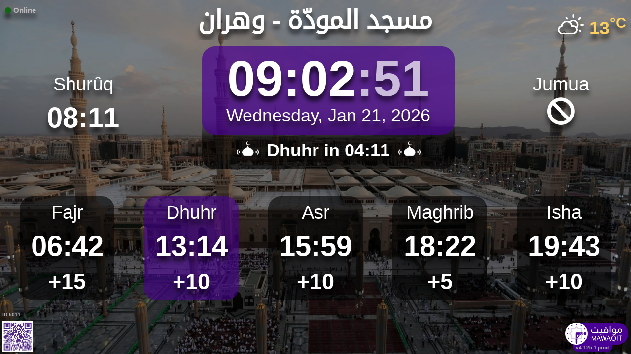

--- FILE ---
content_type: text/html; charset=UTF-8
request_url: https://mawaqit.net/en/msjd-lmwdw-whrn
body_size: 12507
content:
<!DOCTYPE html>
<html lang="en">
<head>
    <meta charset="UTF-8" lang="en">
<meta http-equiv="X-UA-Compatible" content="IE=edge">
<meta http-equiv="Content-Type" content="text/html; charset=UTF-8">
<meta name="google-site-verification" content="yVXxhpL2W-XXQ-lS4uVdnaNmK88uoobaGtuu8lYtbMw"/>
<meta name="msvalidate.01" content="0E9277188FD6EBB737118E82B294631E" />
<meta name="author" content="MAWAQIT"/>
<meta name="robots" content="index, follow" />
<meta name="apple-itunes-app" content="app-id=1460522683">
<meta name="google-play-app" content="app-id=com.kanout.mawaqit">

<!-- og tags -->
<meta property="og:url" content="https://mawaqit.net"/>
<meta property="og:site_name" content="MAWAQIT"/>
<meta property="og:image" content="https://cdn.mawaqit.net/images/logos/mawaqit_logo_vertical.png"/>
<meta property="og:image:width" content="500"/>
<meta property="og:image:height" content="500"/>
<meta property="og:type" content="website"/>
<meta property="og:title" content="مسجد المودّة"/>
<meta property="og:description" content="Mawaqit offers you the exact prayer times of : مسجد المودّة"/>

<!-- twitter card -->
<meta name="twitter:card" content="summary_large_image">
<meta name="twitter:site" content="@Mawaqit">
<meta name="twitter:creator" content="@Mawaqit">
<meta name="twitter:title" content="مسجد المودّة">
<meta name="twitter:description" content="Mawaqit offers you the exact prayer times of : مسجد المودّة">
<meta name="twitter:image" content="https://cdn.mawaqit.net/images/logos/mawaqit_logo_vertical.png">
<meta name="twitter:app:name:iphone" content="MAWAQIT">
<meta name="twitter:app:name:googleplay" content="MAWAQIT">
<meta name="twitter:app:id:googleplay" content="com.kanout.mawaqit">
    <link rel="apple-touch-icon" sizes="57x57" href="https://cdn.mawaqit.net/images/logos/apple-icon-57x57.png">
<link rel="apple-touch-icon" sizes="60x60" href="https://cdn.mawaqit.net/images/logos/apple-icon-60x60.png">
<link rel="apple-touch-icon" sizes="72x72" href="https://cdn.mawaqit.net/images/logos/apple-icon-72x72.png">
<link rel="apple-touch-icon" sizes="76x76" href="https://cdn.mawaqit.net/images/logos/apple-icon-76x76.png">
<link rel="apple-touch-icon" sizes="114x114" href="https://cdn.mawaqit.net/images/logos/apple-icon-114x114.png">
<link rel="apple-touch-icon" sizes="120x120" href="https://cdn.mawaqit.net/images/logos/apple-icon-120x120.png">
<link rel="apple-touch-icon" sizes="144x144" href="https://cdn.mawaqit.net/images/logos/apple-icon-144x144.png">
<link rel="apple-touch-icon" sizes="152x152" href="https://cdn.mawaqit.net/images/logos/apple-icon-152x152.png">
<link rel="apple-touch-icon" sizes="180x180" href="https://cdn.mawaqit.net/images/logos/apple-icon-180x180.png">
<link rel="icon" type="image/png" sizes="192x192"  href="https://cdn.mawaqit.net/images/logos/android-icon-192x192.png">
<link rel="icon" type="image/png" sizes="32x32" href="https://cdn.mawaqit.net/images/logos/favicon-32x32.png">
<link rel="icon" type="image/png" sizes="96x96" href="https://cdn.mawaqit.net/images/logos/favicon-96x96.png">
<link rel="icon" type="image/png" sizes="16x16" href="https://cdn.mawaqit.net/images/logos/favicon-16x16.png">
<meta name="msapplication-TileColor" content="#da532c">
<meta name="msapplication-TileImage" content="https://cdn.mawaqit.net/images/logos/ms-icon-144x144.png">
<meta name="theme-color" content="#da532c">
    <title>مسجد المودّة | Mawaqit - Prayer times, Mosque</title>
    <meta name="google" content="notranslate">
    <meta name="description" content="Mawaqit offers you the exact prayer times of : مسجد المودّة">
    <meta name="viewport" content="width=device-width, initial-scale=1.0, maximum-scale=1.0">
    <link rel="canonical" href="https://mawaqit.net/en/msjd-lmwdw-whrn" />
    <link rel="alternate" hreflang="x-default" href="https://mawaqit.net/en/msjd-lmwdw-whrn" />
          <link rel="alternate" hreflang="sq" href="https://mawaqit.net/sq/msjd-lmwdw-whrn" />
      <link rel="alternate" hreflang="sq" href="https://mawaqit.net/sq/m/msjd-lmwdw-whrn" />
          <link rel="alternate" hreflang="ar" href="https://mawaqit.net/ar/msjd-lmwdw-whrn" />
      <link rel="alternate" hreflang="ar" href="https://mawaqit.net/ar/m/msjd-lmwdw-whrn" />
          <link rel="alternate" hreflang="bn" href="https://mawaqit.net/bn/msjd-lmwdw-whrn" />
      <link rel="alternate" hreflang="bn" href="https://mawaqit.net/bn/m/msjd-lmwdw-whrn" />
          <link rel="alternate" hreflang="bs" href="https://mawaqit.net/bs/msjd-lmwdw-whrn" />
      <link rel="alternate" hreflang="bs" href="https://mawaqit.net/bs/m/msjd-lmwdw-whrn" />
          <link rel="alternate" hreflang="hr" href="https://mawaqit.net/hr/msjd-lmwdw-whrn" />
      <link rel="alternate" hreflang="hr" href="https://mawaqit.net/hr/m/msjd-lmwdw-whrn" />
          <link rel="alternate" hreflang="nl" href="https://mawaqit.net/nl/msjd-lmwdw-whrn" />
      <link rel="alternate" hreflang="nl" href="https://mawaqit.net/nl/m/msjd-lmwdw-whrn" />
          <link rel="alternate" hreflang="en" href="https://mawaqit.net/en/msjd-lmwdw-whrn" />
      <link rel="alternate" hreflang="en" href="https://mawaqit.net/en/m/msjd-lmwdw-whrn" />
          <link rel="alternate" hreflang="fr" href="https://mawaqit.net/fr/msjd-lmwdw-whrn" />
      <link rel="alternate" hreflang="fr" href="https://mawaqit.net/fr/m/msjd-lmwdw-whrn" />
          <link rel="alternate" hreflang="de" href="https://mawaqit.net/de/msjd-lmwdw-whrn" />
      <link rel="alternate" hreflang="de" href="https://mawaqit.net/de/m/msjd-lmwdw-whrn" />
          <link rel="alternate" hreflang="id" href="https://mawaqit.net/id/msjd-lmwdw-whrn" />
      <link rel="alternate" hreflang="id" href="https://mawaqit.net/id/m/msjd-lmwdw-whrn" />
          <link rel="alternate" hreflang="it" href="https://mawaqit.net/it/msjd-lmwdw-whrn" />
      <link rel="alternate" hreflang="it" href="https://mawaqit.net/it/m/msjd-lmwdw-whrn" />
          <link rel="alternate" hreflang="ml" href="https://mawaqit.net/ml/msjd-lmwdw-whrn" />
      <link rel="alternate" hreflang="ml" href="https://mawaqit.net/ml/m/msjd-lmwdw-whrn" />
          <link rel="alternate" hreflang="no" href="https://mawaqit.net/no/msjd-lmwdw-whrn" />
      <link rel="alternate" hreflang="no" href="https://mawaqit.net/no/m/msjd-lmwdw-whrn" />
          <link rel="alternate" hreflang="pt" href="https://mawaqit.net/pt/msjd-lmwdw-whrn" />
      <link rel="alternate" hreflang="pt" href="https://mawaqit.net/pt/m/msjd-lmwdw-whrn" />
          <link rel="alternate" hreflang="ru" href="https://mawaqit.net/ru/msjd-lmwdw-whrn" />
      <link rel="alternate" hreflang="ru" href="https://mawaqit.net/ru/m/msjd-lmwdw-whrn" />
          <link rel="alternate" hreflang="es" href="https://mawaqit.net/es/msjd-lmwdw-whrn" />
      <link rel="alternate" hreflang="es" href="https://mawaqit.net/es/m/msjd-lmwdw-whrn" />
          <link rel="alternate" hreflang="ta" href="https://mawaqit.net/ta/msjd-lmwdw-whrn" />
      <link rel="alternate" hreflang="ta" href="https://mawaqit.net/ta/m/msjd-lmwdw-whrn" />
          <link rel="alternate" hreflang="tr" href="https://mawaqit.net/tr/msjd-lmwdw-whrn" />
      <link rel="alternate" hreflang="tr" href="https://mawaqit.net/tr/m/msjd-lmwdw-whrn" />
          <link rel="alternate" hreflang="ur" href="https://mawaqit.net/ur/msjd-lmwdw-whrn" />
      <link rel="alternate" hreflang="ur" href="https://mawaqit.net/ur/m/msjd-lmwdw-whrn" />
    
    <link rel="stylesheet" href="/build/9461.500cbe0a.css" integrity="sha384-gza73W7S8HNND45Uys436wEue90G6lRqROLhwtU3R05pVb6ON1tv+AXfIxtVUwze"><link rel="stylesheet" href="/build/4328.31fafe16.css" integrity="sha384-YxCSlluetXQoAodZuy4guKQAejxh8TGm1QZsULLKm51GFMq4+bagkS+h6qyvX2BB"><link rel="stylesheet" href="/build/mosque-mosque.bde7a649.css" integrity="sha384-RkoRl7j1c8Ssn/NbUccXJpttCPn8/5jugVi6fuPcimUnlEZQoy3gkz2Rs3oLrIzA">

    <link href="/prayer-times/css/themes/mawaqit.css" type="text/css" rel="stylesheet preload" as="style"/>

    <style>
body {
    
                                      background-image: linear-gradient(0deg, rgba(0, 0, 0, 0.4), rgba(0, 0, 0, 0.4)), url('https://cdn.mawaqit.net/images/backend/background/17.jpg');
    }
</style>
</head>
<body class="text-center ">
    <noscript><iframe src="https://www.googletagmanager.com/ns.html?id=GTM-MMZKGM2" height="0" width="0" style="display:none;visibility:hidden"></iframe></noscript>
<div id="spinner"></div>

<!-- Iqama screen -->
<div class="iqama" style="display: none">
    <div class="top">Iqama</div>
    <div class="image"></div>
    <div class="bottom">Please turn off your mobile phones !</div>
</div>

<!-- Douaa after prayer slider -->
<div class="adhkar-after-prayer" style="display: none">
    <div class="title">(Al-Athkar) أذكار بعد الصلاة</div>
<div class="slider duaa ltr">
  <ul>
    <li>
      <div>
        <div class="ar">
          أَسْـتَغْفِرُ الله، أَسْـتَغْفِرُ الله، أَسْـتَغْفِرُ الله<br>
          اللّهُـمَّ أَنْـتَ السَّلامُ ، وَمِـنْكَ السَّلام ، تَبارَكْتَ يا ذا الجَـلالِ وَالإِكْـرام
          اللَّهُمَّ أَعِنِّي عَلَى ذِكْرِكَ وَشُكْرِكَ وَحُسْنِ عِبَادَتِكَ
        </div>
                  <div class="fr">
            <div>Astaghfiru Allah, Astaghfiru Allah, Astaghfiru Allah</div>
            <div>Allahumma anta Essalam wa mineka Essalam, tabarakta ya dhal djalali wel ikram</div>
            <div>Allahumma A`inni `ala dhikrika wa chukrika wa husni `ibadatik</div>
          </div>
              </div>
    </li>
    <li>
      <div>
        <div class="ar">
          <div>سُـبْحانَ اللهِ، والحَمْـدُ لله، واللهُ أكْـبَر 33 مرة</div>
          <div>
            لا إِلَٰهَ إلاّ اللّهُ وَحْـدَهُ لا شريكَ لهُ، لهُ الملكُ ولهُ الحَمْد، وهُوَ على كُلّ شَيءٍ قَـدير
          </div>
        </div>
                  <div class="fr">
            <div>Subhan Allah wal hamdu lillah wallahu akbar (33 fois)</div>
            <div>La ilaha illa Allah, wahdahu la charika lah, lahu elmoulku wa lahu elhamdu, wa hua `ala
              kulli chay in kadir
            </div>
          </div>
              </div>
    </li>
    <li>
      <div>
        <div class="ar">
          <div>بِسۡمِ ٱللَّهِ ٱلرَّحۡمَٰنِ ٱلرَّحِيمِ</div>
          قُلۡ أَعُوذُ بِرَبِّ ٱلنَّاسِ ، مَلِكِ ٱلنَّاسِ ، إِلَٰهِ ٱلنَّاسِ ، مِن شَرِّ ٱلۡوَسۡوَاسِ ٱلۡخَنَّاسِ
          ، ٱلَّذِي يُوَسۡوِسُ فِي صُدُورِ ٱلنَّاسِ ، مِنَ ٱلۡجِنَّةِ وَٱلنَّاسِ
        </div>
      </div>
    </li>
    <li>
      <div>
        <div class="ar">
          <div>بِسۡمِ ٱللَّهِ ٱلرَّحۡمَٰنِ ٱلرَّحِيمِ</div>
          قُلۡ أَعُوذُ بِرَبِّ ٱلۡفَلَقِ ، مِن شَرِّ مَا خَلَقَ ، وَمِن شَرِّ غَاسِقٍ إِذَا وَقَبَ ، وَمِن شَرِّ
          ٱلنَّفَّٰثَٰتِ فِي ٱلۡعُقَدِ ، وَمِن شَرِّ حَاسِدٍ إِذَا حَسَدَ
        </div>
      </div>
    </li>
    <li>
      <div>
        <div class="ar">
          <div>بِسۡمِ ٱللَّهِ ٱلرَّحۡمَٰنِ ٱلرَّحِيمِ</div>
          قُلۡ هُوَ ٱللَّهُ أَحَدٌ ، ٱللَّهُ ٱلصَّمَدُ ، لَمۡ يَلِدۡ وَلَمۡ يُولَدۡ ، وَلَمۡ يَكُن لَّهُۥ كُفُوًا أَحَدُۢ
        </div>
      </div>
    </li>
    <li>
      <div>
        <div class="ar">
          ٱللَّهُ لَآ إِلَٰهَ إِلَّا هُوَ ٱلۡحَيُّ ٱلۡقَيُّومُۚ لَا تَأۡخُذُهُۥ سِنَةٞ وَلَا نَوۡمٞۚ لَّهُۥ مَا فِي
          ٱلسَّمَٰوَٰتِ وَمَا فِي ٱلۡأَرۡضِۗ مَن ذَا ٱلَّذِي يَشۡفَعُ عِندَهُۥٓ إِلَّا بِإِذۡنِهِۦۚ يَعۡلَمُ مَا بَيۡنَ
          أَيۡدِيهِمۡ وَمَا خَلۡفَهُمۡۖ وَلَا يُحِيطُونَ بِشَيۡءٖ مِّنۡ عِلۡمِهِۦٓ إِلَّا بِمَا شَآءَۚ وَسِعَ
          كُرۡسِيُّهُ ٱلسَّمَٰوَٰتِ وَٱلۡأَرۡضَۖ وَلَا يَ‍ُٔودُهُۥ حِفۡظُهُمَاۚ وَهُوَ ٱلۡعَلِيُّ ٱلۡعَظِيمُ
        </div>
      </div>
    </li>
    <li>
      <div>
        <div class="ar">
          لا إِلَٰهَ إلاّ اللّهُ وحدَهُ لا شريكَ لهُ، لهُ المُـلْكُ ولهُ الحَمْد، وهوَ على كلّ شَيءٍ قَدير،
          اللّهُـمَّ لا مانِعَ لِما أَعْطَـيْت، وَلا مُعْطِـيَ لِما مَنَـعْت، وَلا يَنْفَـعُ ذا
          الجَـدِّ مِنْـكَ الجَـد
        </div>
                  <div class="fr">
            La ilaha illa Allah, wahdahu la charika lah, lahu elmulku wa lahu elhamdu, wa hua `ala koulli
            chayin kadir,
            Allahumma la mani`a lima a`atayte, wa la mu`atia lima mana`ate, wa la yanefa`u dhal djaddi
            mineka eldjad
          </div>
              </div>
    </li>
  </ul>
</div>
</div>

<!-- message info slider -->
<div class="message-slider slider ltr" style="display: none">
    <div class="currentTimeShort"></div>
    <div class="messageContent">
        <ul>
                    </ul>
    </div>
</div>

<div class="adhan" style="display: none">
    <div class="ar">
        <div class="title">دعاء ما بعد الأذان</div>
        <p >
            اللّهُـمَّ رَبَّ هَذِهِ الدّعْـوَةِ التّـامَّة وَالصّلاةِ القَـائِمَة آتِ محَـمَّداً الوَسيـلةَ وَالْفَضـيلَة وَابْعَـثْه مَقـامـاً مَحـموداً الَّذي وَعَـدْتَه
        </p>
    </div>

            <div class="fr">
            <div class="title">Invocation after athan</div>
            <p>O Allah, Master of this perfect call and the prayer that we are going to perform, gives Muhammad the power to intercede
(the Day of Judgment) and the place of honor [in Paradise], and resurrect him in the laudable position that You promised him
</p>
        </div>
    </div>
<div class="douaa-between-adhan-iqama" style="display: none">
    <div class="ar">
        <div class="title">الدعاء لا يرد بين الأذان والإقامة</div>
        <p >
            عَنْ أَنَسِ بْنِ مَالِكٍ قَالَ: قَالَ رَسُولُ اللَّهِ صَلَّى اللَّهُ عَلَيْهِ وَسَلَّمَ: الدُّعَاءُ لَا يُرَدُّ بَيْنَ الْأَذَانِ وَالْإِقَامَةِ
        </p>
    </div>

            <div class="fr">
            <p>According to Anas Ibn Mâlik, the Prophet (sallallahu &#039;alayhi wa sallam) said: The invocations between Athan and Iqâmah are not rejected</p>
        </div>
    </div><div class="jumua-dhikr-reminder" style="display: none">
    <div class="title">حَانَ وَقْتُ صَلاَةِ الجُمُعَة</div>
    <div>
        <div class="ar">
            عَنْ أَبِي هُرَيْرَةَ قَالَ قَالَ رَسُولُ اللَّهِ صَلَّى اللَّه عَلَيْهِ وَسَلَّمَ مَنْ تَوَضَّأَ فَأَحْسَنَ الْوُضُوءَ ثُمَّ أَتَى الْجُمُعَةَ فَاسْتَمَعَ وَأَنْصَتَ غُفِرَ لَهُ مَا
            بَيْنَهُ وَبَيْنَ الْجُمُعَةِ وَزِيَادَةُ ثَلاثَةِ أَيَّامٍ وَمَنْ مَسَّ الْحَصَى فَقَدْ لَغَا
        </div>

                    <div class="fr">
                <p>The Prophet (peace and blessings of Allah be upon him) said
&quot;Whoever does the ablutions perfectly then goes to jumua and then listens and is silent,
he is forgiven what is between that time and the following Friday and three more days
and the one who touches stones has certainly made a futility&quot;
</p>
            </div>
            </div>
</div>
<div id="black-screen" style="display: none"></div>


<!-- main screen -->
<div class="main"
     data-remote="/id/5011/has-been-updated">
    <div class="sub-main">
        <!-- Random hadith container -->
        <div class="random-hadith" style="display: none"
             data-remote="/api/2.0/hadith/random?lang=ar">
            <div class="next-prayer-bloc-hadith">
                <div class="next-prayer bottom-block">
                    <span></span> in
                    <div class="countdown"></div>
                </div>
                <div class="currentTimeShort bottom-block"></div>
            </div>
            <div class="text ltr">
                <div></div>
            </div>
        </div>

        <!-- top container -->
        <div class="top-content">
            <div class="top-buttons text-left">
                <div style="font-size: 1.5rem">
                  <div class="screen-status online hidden"><i class="fas fa-circle" style="color: #126611; font-size: 1.3rem"></i> Online</div>
                  <div class="screen-status offline hidden"><i class="fas fa-circle" style="color: #702828; font-size: 1.3rem"></i> Offline</div>
                </div>
            </div>

            <!-- temperature container -->
                            <div class="ltr">
                    <div id="weather" class="hidden ltr" data-remote="/api/2.0/mosque/bdcaf974-8729-4bc0-8e98-2e6134046461/weather">
                        <i style="color: #FFF;"></i> <span></span><sup>°C</sup>
                    </div>
                </div>
                        <div class="header">
                <h1>
                                        مسجد المودّة - وهران
                                    </h1>
            </div>

            <!-- Adhan flash -->
            <div class="main-iqama-countdown hidden">
                <div class="text">Al-Iqama in</div>
                <div class="countdown"></div>
            </div>

            <!-- Adhan flash -->
            <div class="adhan-flash hidden">
                <div>
                    <img class="cupola" src="https://cdn.mawaqit.net/images/icons/cupola_500x500.png" alt="!">
                </div>
                <div>
                    Al-Athan
                </div>
                <div>
                    <img class="cupola" src="https://cdn.mawaqit.net/images/icons/cupola_500x500.png" alt="!">
                </div>
            </div>

            <!-- Alarm flash -->
            <div class="alarm-flash hidden">
                <div>
                    <img class="cupola" src="https://cdn.mawaqit.net/images/icons/cupola_500x500.png" alt="!">
                </div>
                <div>
                    Alarm
                </div>
                <div>
                    <img class="cupola" src="https://cdn.mawaqit.net/images/icons/cupola_500x500.png" alt="!">
                </div>
            </div>

            <div class="content">
                  <div>
    <div class="chourouk custom-time">
      <div class="name">Shurûq</div>
      <div class="time chourouk-id"></div>
    </div>
    <div class="imsak custom-time">
      <div class="name">Imsak</div>
      <div class="time imsak-id"></div>
    </div>
  </div>
                <div class="middle-bloc">
                    <div class="center-time">
                        <div class="currentTime"></div>
                                                    <div id="hijriDate" class="fadeOut">
                                <span></span>
                                <img class="full-moon" src="https://cdn.mawaqit.net/images/icons/full-moon.png" alt="!">
                            </div>
                                                <div id="gregorianDate" class="fadeIn"></div>
                    </div>
                    <div class="next-prayer-bloc">
                        <div class="next-prayer">
                            <img src="https://cdn.mawaqit.net/images/icons/cupola.png" alt="!">
                            <span></span> in
                            <div class="countdown"></div>
                            <img src="https://cdn.mawaqit.net/images/icons/cupola.png" alt="!">
                        </div>
                    </div>
                </div>
                <div>
                    <div class="joumouaa custom-time">
  <div class="ar name">Jumua</div>
  <div class="prayer">
                        
          <div class="time"><i class="fas fa-ban"></i></div>
      </div>
</div>
                    <div class="aid custom-time">
  <div class="name">Salat El Eid</div>
  <div class="prayer">
    <div class="time aid-time"></div>
      </div>
</div>
                </div>
            </div>
        </div>

        <!-- prayer times container -->
        <div class="prayers">
              <div>
    <div class="name">Fajr</div>
    
    <div class="time"></div>

          <div class="wait"></div>
      </div>
            <div>
                <div class="name">Dhuhr</div>
                <div class="time"></div>
                <div class="wait"></div>
            </div>
            <div>
                <div class="name">Asr</div>
                <div class="time"></div>
                <div class="wait"></div>
            </div>
            <div>
                <div class="name">Maghrib</div>
                <div class="time"></div>
                <div class="wait"></div>
            </div>
            <div>
                <div class="name">Isha</div>
                <div class="time"></div>
                <div class="wait"></div>
            </div>
        </div>
    </div>

    <!-- footer container -->
    <footer style="direction: ltr">
                <div class="store">
            <div id="mosque-id">ID 5011</div>
                            <div id="qrcode">
                    <img src="https://cdn.mawaqit.net/images/store-qrcode.png" alt="qrcode mawaqit mobile">
                </div>
                    </div>
        <div class="info ">
                            <div class="assosciation">
                    
                </div>
                    </div>
        <div class="version">v4.125.1-prod</div>
        <img class="logo" src="https://cdn.mawaqit.net/images/logos/mawaqit_logo_light_rounded.png"  alt="mawaqit logo">
    </footer>
</div>

<script>
    let site = 'https://mawaqit.net';
    let cdn = 'https://cdn.mawaqit.net';
    let offlineSyncCookie = null;
    let isMobile = false;
    let isMosque = true;
    let lastUpdated = 1767605254;
    let longitude = -0.55791020393372;
    let latitude = 35.725402176809;
    let confData = {"showCityInTitle":true,"showLogo":true,"showPrayerTimesOnMessageScreen":true,"duaAfterPrayerShowTimes":["10","7","7","7","8"],"hijriDateEnabled":true,"hijriDateForceTo30":false,"duaAfterAzanEnabled":true,"duaAfterPrayerEnabled":true,"alwaysDisplayHhMmFormat":false,"iqamaDisplayTime":30,"iqamaBip":true,"backgroundColor":"#1b1b1b","jumuaDhikrReminderEnabled":true,"jumuaTimeout":55,"randomHadithEnabled":true,"blackScreenWhenPraying":true,"wakeForFajrTime":null,"jumuaBlackScreenEnabled":true,"temperatureEnabled":true,"temperatureUnit":"C","hadithLang":"ar","iqamaEnabled":true,"randomHadithIntervalDisabling":"","fajrFixationComparedToShuruq":null,"adhanVoice":"bip","adhanEnabledByPrayer":["1","1","1","1","1"],"footer":true,"iqamaMoreImportant":null,"timeDisplayFormat":"24","backgroundType":"motif","backgroundMotif":"17","iqamaFullScreenCountdown":true,"theme":"mawaqit","adhanDuration":150,"displayingSabahImsak":false,"sabahImsakStartDate":null,"sabahImsakEndDate":null,"type":"MOSQUE","partner":true,"name":"\u0645\u0633\u062c\u062f \u0627\u0644\u0645\u0648\u062f\u0651\u0629 - \u0648\u0647\u0631\u0627\u0646","label":"\u0645\u0633\u062c\u062f \u0627\u0644\u0645\u0648\u062f\u0651\u0629 - \u0648\u0647\u0631\u0627\u0646","streamUrl":"","paymentWebsite":null,"countryCode":"DZ","timezone":"Africa\/Algiers","site":null,"association":null,"image":"https:\/\/cdn.mawaqit.net\/images\/backend\/mosque\/bdcaf974-8729-4bc0-8e98-2e6134046461\/mosque\/1eea8dae-a680-635e-83d0-066ed47a7584.jpg","interiorPicture":"https:\/\/cdn.mawaqit.net\/images\/backend\/mosque\/bdcaf974-8729-4bc0-8e98-2e6134046461\/mosque\/1eea8dae-a680-635e-83d0-066ed47a7584.jpg","exteriorPicture":"https:\/\/cdn.mawaqit.net\/images\/backend\/mosque_default_interior_picture.png","logo":null,"url":"http:\/\/mawaqit.net\/en\/msjd-lmwdw-whrn","latitude":35.725402176809,"longitude":-0.55791020393372,"womenSpace":true,"janazaPrayer":false,"aidPrayer":true,"childrenCourses":true,"adultCourses":false,"ramadanMeal":false,"handicapAccessibility":true,"ablutions":true,"parking":false,"otherInfo":null,"closed":null,"announcements":[],"events":[],"flash":{"content":"\u062a\u0642\u0627\u0645 \u0628\u0627\u0630\u0646 \u0627\u0644\u0644\u0647 \u0635\u0644\u0627\u0629 \u0639\u064a\u062f \u0627\u0644\u0623\u0636\u062d\u0649 \u0639\u0644\u0649 \u0627\u0644\u0633\u0627\u0639\u0629 \u0627\u0644\u0633\u0627\u062f\u0633\u0629 \u0648 \u062e\u0645\u0633\u0629 \u0648 \u0623\u0631\u0628\u0639\u0648\u0646 \u062f\u0642\u064a\u0642\u0629 (06:45)","uuid":"bdcaf974-8729-4bc0-8e98-2e6134046461","expire":1565481600,"startDate":null,"endDate":"2019-08-11","color":"#FFFFFF","orientation":"rtl"},"aidPrayerTime":null,"aidPrayerTime2":null,"jumua":null,"jumua2":null,"jumua3":null,"jumuaAsDuhr":false,"imsakNbMinBeforeFajr":0,"hijriAdjustment":-1,"times":["06:42","13:14","15:59","18:22","19:43"],"shuruq":"08:11","calendar":[{"1":["06:42","08:14","13:07","15:42","18:03","19:27"],"2":["06:43","08:14","13:07","15:43","18:04","19:28"],"3":["06:43","08:14","13:08","15:44","18:05","19:28"],"4":["06:43","08:14","13:08","15:45","18:06","19:29"],"5":["06:43","08:14","13:08","15:45","18:07","19:30"],"6":["06:43","08:14","13:09","15:46","18:08","19:31"],"7":["06:43","08:14","13:09","15:47","18:08","19:31"],"8":["06:43","08:14","13:10","15:48","18:09","19:32"],"9":["06:43","08:14","13:10","15:49","18:10","19:33"],"10":["06:43","08:14","13:11","15:50","18:11","19:34"],"11":["06:43","08:14","13:11","15:50","18:12","19:35"],"12":["06:43","08:14","13:11","15:51","18:13","19:35"],"13":["06:43","08:14","13:12","15:52","18:14","19:36"],"14":["06:43","08:14","13:12","15:53","18:15","19:37"],"15":["06:43","08:13","13:13","15:54","18:16","19:38"],"16":["06:43","08:13","13:13","15:55","18:17","19:39"],"17":["06:43","08:13","13:13","15:56","18:18","19:40"],"18":["06:42","08:12","13:14","15:57","18:19","19:41"],"19":["06:42","08:12","13:14","15:58","18:20","19:42"],"20":["06:42","08:11","13:14","15:59","18:21","19:43"],"21":["06:42","08:11","13:14","15:59","18:22","19:43"],"22":["06:41","08:10","13:15","16:00","18:23","19:44"],"23":["06:41","08:10","13:15","16:01","18:24","19:45"],"24":["06:41","08:09","13:15","16:02","18:25","19:46"],"25":["06:41","08:09","13:15","16:03","18:26","19:47"],"26":["06:41","08:09","13:16","16:04","18:27","19:47"],"27":["06:40","08:09","13:16","16:05","18:28","19:48"],"28":["06:40","08:08","13:16","16:06","18:29","19:49"],"29":["06:39","08:07","13:16","16:07","18:30","19:50"],"30":["06:38","08:06","13:16","16:08","18:31","19:51"],"31":["06:38","08:06","13:17","16:09","18:32","19:52"]},{"1":["06:37","08:05","13:17","16:10","18:33","19:53"],"2":["06:37","08:04","13:17","16:10","18:34","19:54"],"3":["06:36","08:03","13:17","16:11","18:35","19:55"],"4":["06:35","08:02","13:17","16:12","18:36","19:56"],"5":["06:34","08:01","13:17","16:13","18:37","19:57"],"6":["06:34","08:01","13:17","16:14","18:38","19:58"],"7":["06:33","08:00","13:17","16:15","18:40","19:58"],"8":["06:32","07:59","13:17","16:16","18:41","19:59"],"9":["06:31","07:58","13:17","16:17","18:42","20:00"],"10":["06:30","07:57","13:18","16:17","18:43","20:01"],"11":["06:29","07:56","13:18","16:18","18:44","20:02"],"12":["06:28","07:55","13:18","16:19","18:45","20:03"],"13":["06:27","07:54","13:18","16:20","18:46","20:04"],"14":["06:26","07:52","13:17","16:21","18:47","20:05"],"15":["06:25","07:51","13:17","16:21","18:48","20:06"],"16":["06:24","07:50","13:17","16:22","18:49","20:07"],"17":["06:23","07:49","13:17","16:23","18:50","20:08"],"18":["06:22","07:48","13:17","16:24","18:51","20:09"],"19":["06:21","07:47","13:17","16:24","18:52","20:10"],"20":["06:20","07:45","13:17","16:25","18:53","20:11"],"21":["06:19","07:44","13:17","16:26","18:54","20:12"],"22":["06:18","07:43","13:17","16:26","18:55","20:13"],"23":["06:16","07:42","13:17","16:27","18:56","20:13"],"24":["06:16","07:40","13:17","16:28","18:57","20:14"],"25":["06:16","07:40","13:16","16:27","18:57","20:14"],"26":["06:15","07:39","13:16","16:27","18:58","20:15"],"27":["06:14","07:38","13:16","16:28","18:59","20:16"],"28":["06:12","07:36","13:16","16:28","19:00","20:17"],"29":["06:11","07:35","13:16","16:29","19:01","20:18"]},{"1":["06:10","07:34","13:16","16:30","19:02","20:19"],"2":["06:08","07:32","13:15","16:30","19:03","20:20"],"3":["06:07","07:31","13:15","16:31","19:04","20:21"],"4":["06:06","07:29","13:15","16:31","19:05","20:22"],"5":["06:04","07:28","13:15","16:32","19:06","20:23"],"6":["06:03","07:27","13:14","16:32","19:07","20:24"],"7":["06:01","07:25","13:14","16:33","19:08","20:25"],"8":["06:00","07:24","13:14","16:33","19:09","20:26"],"9":["05:59","07:22","13:14","16:34","19:10","20:26"],"10":["05:57","07:21","13:13","16:34","19:10","20:27"],"11":["05:56","07:19","13:13","16:35","19:11","20:28"],"12":["05:54","07:18","13:13","16:35","19:12","20:29"],"13":["05:53","07:17","13:13","16:36","19:13","20:30"],"14":["05:51","07:15","13:12","16:36","19:14","20:31"],"15":["05:50","07:14","13:12","16:37","19:15","20:32"],"16":["05:48","07:12","13:12","16:37","19:16","20:33"],"17":["05:46","07:11","13:11","16:37","19:17","20:34"],"18":["05:45","07:09","13:11","16:38","19:18","20:35"],"19":["05:43","07:08","13:11","16:38","19:19","20:36"],"20":["05:42","07:06","13:11","16:39","19:19","20:37"],"21":["05:40","07:05","13:10","16:39","19:20","20:38"],"22":["05:39","07:03","13:10","16:39","19:21","20:39"],"23":["05:37","07:02","13:10","16:40","19:22","20:40"],"24":["05:35","07:00","13:09","16:40","19:23","20:41"],"25":["05:34","06:59","13:09","16:40","19:24","20:42"],"26":["05:34","06:59","13:09","16:40","19:24","20:42"],"27":["05:33","06:58","13:08","16:40","19:25","20:43"],"28":["05:31","06:57","13:08","16:40","19:25","20:44"],"29":["05:29","06:55","13:08","16:41","19:26","20:45"],"30":["05:28","06:54","13:08","16:41","19:27","20:46"],"31":["05:26","06:52","13:07","16:41","19:28","20:47"]},{"1":["05:24","06:51","13:07","16:41","19:29","20:48"],"2":["05:23","06:49","13:07","16:42","19:30","20:49"],"3":["05:21","06:48","13:06","16:42","19:31","20:50"],"4":["05:19","06:46","13:06","16:42","19:32","20:51"],"5":["05:18","06:45","13:06","16:42","19:32","20:52"],"6":["05:16","06:43","13:06","16:43","19:33","20:53"],"7":["05:14","06:42","13:05","16:43","19:34","20:54"],"8":["05:13","06:41","13:05","16:43","19:35","20:56"],"9":["05:11","06:39","13:05","16:43","19:36","20:57"],"10":["05:10","06:38","13:04","16:43","19:37","20:58"],"11":["05:08","06:36","13:04","16:44","19:38","20:59"],"12":["05:06","06:35","13:04","16:44","19:39","21:00"],"13":["05:05","06:34","13:04","16:44","19:39","21:01"],"14":["05:03","06:32","13:03","16:44","19:40","21:02"],"15":["05:01","06:31","13:03","16:44","19:41","21:03"],"16":["05:00","06:30","13:03","16:44","19:42","21:05"],"17":["04:58","06:28","13:03","16:45","19:43","21:06"],"18":["04:56","06:27","13:03","16:45","19:44","21:07"],"19":["04:55","06:26","13:02","16:45","19:45","21:08"],"20":["04:53","06:24","13:02","16:45","19:46","21:09"],"21":["04:52","06:23","13:02","16:45","19:46","21:10"],"22":["04:50","06:22","13:02","16:45","19:47","21:12"],"23":["04:48","06:20","13:02","16:45","19:48","21:12"],"24":["04:47","06:19","13:01","16:45","19:49","21:13"],"25":["04:46","06:19","13:01","16:45","19:49","21:13"],"26":["04:45","06:18","13:01","16:45","19:50","21:14"],"27":["04:43","06:17","13:01","16:45","19:51","21:15"],"28":["04:42","06:15","13:01","16:45","19:52","21:17"],"29":["04:40","06:14","13:01","16:46","19:52","21:18"],"30":["04:39","06:13","13:00","16:46","19:53","21:19"]},{"1":["04:37","06:12","13:00","16:46","19:54","21:20"],"2":["04:36","06:11","13:00","16:46","19:55","21:22"],"3":["04:34","06:10","13:00","16:46","19:56","21:23"],"4":["04:33","06:09","13:00","16:46","19:57","21:24"],"5":["04:31","06:08","13:00","16:46","19:58","21:25"],"6":["04:30","06:07","13:00","16:47","19:59","21:27"],"7":["04:28","06:06","13:00","16:47","19:59","21:28"],"8":["04:27","06:05","13:00","16:47","20:00","21:29"],"9":["04:26","06:04","13:00","16:47","20:01","21:30"],"10":["04:24","06:03","13:00","16:47","20:02","21:31"],"11":["04:23","06:02","13:00","16:47","20:03","21:33"],"12":["04:22","06:01","13:00","16:48","20:04","21:34"],"13":["04:21","06:00","13:00","16:48","20:05","21:35"],"14":["04:19","05:59","13:00","16:48","20:05","21:36"],"15":["04:18","05:59","13:00","16:48","20:06","21:37"],"16":["04:17","05:58","13:00","16:48","20:07","21:39"],"17":["04:16","05:57","13:00","16:48","20:08","21:40"],"18":["04:15","05:56","13:00","16:49","20:09","21:41"],"19":["04:13","05:56","13:00","16:49","20:09","21:42"],"20":["04:12","05:55","13:00","16:49","20:10","21:43"],"21":["04:11","05:54","13:00","16:49","20:11","21:44"],"22":["04:10","05:54","13:00","16:49","20:12","21:45"],"23":["04:09","05:53","13:00","16:49","20:12","21:46"],"24":["04:09","05:52","13:00","16:49","20:13","21:46"],"25":["04:08","05:52","13:00","16:49","20:13","21:47"],"26":["04:08","05:51","13:00","16:49","20:14","21:48"],"27":["04:07","05:51","13:01","16:49","20:15","21:49"],"28":["04:06","05:50","13:01","16:49","20:15","21:50"],"29":["04:05","05:50","13:01","16:50","20:16","21:51"],"30":["04:04","05:50","13:01","16:50","20:17","21:52"],"31":["04:04","05:49","13:01","16:50","20:17","21:53"]},{"1":["04:03","05:49","13:01","16:50","20:18","21:54"],"2":["04:02","05:48","13:01","16:50","20:19","21:55"],"3":["04:02","05:48","13:02","16:51","20:19","21:55"],"4":["04:01","05:48","13:02","16:51","20:20","21:56"],"5":["04:01","05:48","13:02","16:51","20:20","21:57"],"6":["04:00","05:47","13:02","16:51","20:21","21:58"],"7":["04:00","05:47","13:02","16:52","20:21","21:58"],"8":["04:00","05:47","13:02","16:52","20:22","21:59"],"9":["03:59","05:47","13:03","16:52","20:22","22:00"],"10":["03:59","05:47","13:03","16:52","20:23","22:01"],"11":["03:59","05:47","13:03","16:53","20:23","22:01"],"12":["03:59","05:47","13:03","16:53","20:24","22:02"],"13":["03:58","05:47","13:03","16:53","20:24","22:02"],"14":["03:58","05:47","13:04","16:53","20:25","22:03"],"15":["03:58","05:47","13:04","16:53","20:25","22:03"],"16":["03:58","05:47","13:04","16:54","20:25","22:04"],"17":["03:58","05:47","13:04","16:54","20:26","22:04"],"18":["03:58","05:47","13:05","16:54","20:26","22:04"],"19":["03:58","05:47","13:05","16:54","20:26","22:05"],"20":["03:59","05:48","13:05","16:55","20:26","22:05"],"21":["03:59","05:48","13:05","16:55","20:27","22:05"],"22":["03:59","05:48","13:05","16:55","20:27","22:05"],"23":["03:59","05:48","13:06","16:55","20:27","22:05"],"24":["04:00","05:49","13:06","16:55","20:27","22:05"],"25":["04:00","05:49","13:06","16:56","20:27","22:05"],"26":["04:00","05:49","13:06","16:56","20:27","22:05"],"27":["04:01","05:50","13:06","16:56","20:27","22:05"],"28":["04:01","05:50","13:07","16:56","20:27","22:05"],"29":["04:02","05:50","13:07","16:56","20:27","22:05"],"30":["04:03","05:51","13:07","16:57","20:27","22:05"]},{"1":["04:03","05:51","13:07","16:57","20:27","22:05"],"2":["04:04","05:52","13:07","16:57","20:27","22:04"],"3":["04:04","05:52","13:08","16:57","20:27","22:04"],"4":["04:05","05:53","13:08","16:57","20:27","22:04"],"5":["04:06","05:53","13:08","16:57","20:27","22:03"],"6":["04:07","05:54","13:08","16:57","20:26","22:03"],"7":["04:07","05:54","13:08","16:58","20:26","22:02"],"8":["04:08","05:55","13:08","16:58","20:26","22:02"],"9":["04:09","05:56","13:09","16:58","20:25","22:01"],"10":["04:10","05:56","13:09","16:58","20:25","22:01"],"11":["04:11","05:57","13:09","16:58","20:25","22:00"],"12":["04:12","05:57","13:09","16:58","20:24","21:59"],"13":["04:13","05:58","13:09","16:58","20:24","21:58"],"14":["04:14","05:59","13:09","16:58","20:23","21:58"],"15":["04:15","05:59","13:09","16:58","20:23","21:57"],"16":["04:16","06:00","13:09","16:58","20:22","21:56"],"17":["04:17","06:01","13:09","16:58","20:22","21:55"],"18":["04:18","06:01","13:10","16:58","20:21","21:54"],"19":["04:19","06:02","13:10","16:58","20:21","21:53"],"20":["04:20","06:03","13:10","16:58","20:20","21:52"],"21":["04:21","06:04","13:10","16:58","20:20","21:52"],"22":["04:22","06:04","13:10","16:59","20:20","21:52"],"23":["04:23","06:05","13:10","16:59","20:19","21:51"],"24":["04:24","06:06","13:10","16:59","20:18","21:50"],"25":["04:25","06:07","13:10","16:58","20:17","21:49"],"26":["04:26","06:07","13:10","16:58","20:17","21:48"],"27":["04:27","06:08","13:10","16:58","20:16","21:47"],"28":["04:29","06:09","13:10","16:58","20:15","21:46"],"29":["04:30","06:10","13:10","16:58","20:14","21:44"],"30":["04:31","06:11","13:10","16:58","20:13","21:43"],"31":["04:32","06:11","13:10","16:57","20:12","21:42"]},{"1":["04:33","06:12","13:10","16:57","20:11","21:40"],"2":["04:35","06:13","13:10","16:57","20:10","21:39"],"3":["04:36","06:14","13:09","16:57","20:09","21:38"],"4":["04:37","06:15","13:09","16:56","20:08","21:36"],"5":["04:38","06:15","13:09","16:56","20:07","21:35"],"6":["04:39","06:16","13:09","16:56","20:06","21:34"],"7":["04:41","06:17","13:09","16:55","20:05","21:32"],"8":["04:42","06:18","13:09","16:55","20:04","21:31"],"9":["04:43","06:19","13:09","16:54","20:03","21:29"],"10":["04:44","06:20","13:09","16:54","20:02","21:28"],"11":["04:45","06:20","13:08","16:54","20:01","21:26"],"12":["04:47","06:21","13:08","16:53","20:00","21:25"],"13":["04:48","06:22","13:08","16:53","19:59","21:23"],"14":["04:49","06:23","13:08","16:52","19:57","21:22"],"15":["04:50","06:24","13:08","16:52","19:56","21:20"],"16":["04:51","06:24","13:07","16:51","19:55","21:19"],"17":["04:52","06:25","13:07","16:51","19:54","21:17"],"18":["04:54","06:26","13:07","16:50","19:52","21:16"],"19":["04:55","06:27","13:07","16:50","19:51","21:14"],"20":["04:55","06:27","13:07","16:50","19:51","21:14"],"21":["04:56","06:27","13:07","16:50","19:49","21:13"],"22":["04:57","06:28","13:06","16:49","19:48","21:11"],"23":["04:58","06:29","13:06","16:49","19:47","21:10"],"24":["05:00","06:29","13:06","16:48","19:45","21:08"],"25":["05:01","06:30","13:05","16:47","19:44","21:07"],"26":["05:02","06:31","13:05","16:47","19:43","21:05"],"27":["05:03","06:32","13:05","16:46","19:41","21:03"],"28":["05:04","06:33","13:05","16:45","19:40","21:02"],"29":["05:05","06:33","13:04","16:45","19:39","21:00"],"30":["05:06","06:34","13:04","16:44","19:37","20:58"],"31":["05:07","06:35","13:04","16:43","19:36","20:57"]},{"1":["05:06","06:35","13:03","16:43","19:35","20:56"],"2":["05:07","06:36","13:03","16:42","19:34","20:54"],"3":["05:08","06:36","13:03","16:42","19:32","20:53"],"4":["05:09","06:37","13:02","16:41","19:31","20:51"],"5":["05:10","06:38","13:02","16:40","19:29","20:49"],"6":["05:11","06:39","13:02","16:39","19:28","20:48"],"7":["05:13","06:40","13:01","16:38","19:27","20:46"],"8":["05:14","06:40","13:01","16:37","19:25","20:44"],"9":["05:15","06:41","13:01","16:37","19:24","20:43"],"10":["05:16","06:42","13:00","16:36","19:22","20:41"],"11":["05:16","06:43","13:00","16:35","19:21","20:39"],"12":["05:17","06:44","13:00","16:34","19:19","20:38"],"13":["05:18","06:44","12:59","16:33","19:18","20:36"],"14":["05:19","06:45","12:59","16:32","19:16","20:34"],"15":["05:20","06:46","12:59","16:31","19:15","20:33"],"16":["05:21","06:47","12:58","16:30","19:13","20:31"],"17":["05:22","06:48","12:58","16:29","19:12","20:29"],"18":["05:23","06:48","12:58","16:28","19:10","20:28"],"19":["05:24","06:49","12:57","16:27","19:08","20:26"],"20":["05:25","06:50","12:57","16:26","19:07","20:25"],"21":["05:26","06:51","12:56","16:25","19:05","20:23"],"22":["05:27","06:52","12:56","16:24","19:04","20:21"],"23":["05:28","06:52","12:56","16:23","19:02","20:20"],"24":["05:29","06:53","12:55","16:22","19:01","20:18"],"25":["05:30","06:54","12:55","16:21","18:59","20:17"],"26":["05:31","06:55","12:55","16:20","18:58","20:15"],"27":["05:31","06:56","12:54","16:19","18:56","20:13"],"28":["05:32","06:57","12:54","16:18","18:55","20:12"],"29":["05:32","06:57","12:54","16:17","18:54","20:11"],"30":["05:33","06:57","12:53","16:17","18:54","20:10"]},{"1":["05:33","06:58","12:53","16:16","18:52","20:09"],"2":["05:34","06:59","12:53","16:15","18:51","20:08"],"3":["05:35","07:00","12:52","16:14","18:49","20:06"],"4":["05:36","07:01","12:52","16:13","18:48","20:05"],"5":["05:36","07:01","12:52","16:12","18:47","20:03"],"6":["05:37","07:02","12:51","16:11","18:45","20:02"],"7":["05:38","07:03","12:51","16:10","18:44","20:00"],"8":["05:39","07:04","12:51","16:09","18:42","19:59"],"9":["05:40","07:05","12:51","16:08","18:41","19:58"],"10":["05:41","07:06","12:50","16:07","18:39","19:56"],"11":["05:42","07:07","12:50","16:06","18:38","19:55"],"12":["05:43","07:08","12:50","16:05","18:37","19:53"],"13":["05:43","07:08","12:50","16:04","18:35","19:52"],"14":["05:44","07:09","12:49","16:03","18:34","19:51"],"15":["05:45","07:10","12:49","16:01","18:32","19:49"],"16":["05:46","07:11","12:49","16:00","18:31","19:48"],"17":["05:47","07:12","12:49","15:59","18:30","19:47"],"18":["05:48","07:13","12:48","15:58","18:28","19:46"],"19":["05:49","07:14","12:48","15:57","18:27","19:44"],"20":["05:49","07:15","12:48","15:56","18:26","19:43"],"21":["05:50","07:16","12:48","15:56","18:25","19:42"],"22":["05:51","07:17","12:48","15:55","18:23","19:41"],"23":["05:52","07:18","12:48","15:54","18:22","19:40"],"24":["05:53","07:19","12:47","15:53","18:21","19:38"],"25":["05:54","07:20","12:47","15:52","18:20","19:37"],"26":["05:55","07:21","12:47","15:51","18:18","19:36"],"27":["05:56","07:22","12:47","15:50","18:17","19:35"],"28":["05:56","07:23","12:47","15:49","18:16","19:34"],"29":["05:56","07:23","12:47","15:49","18:16","19:34"],"30":["05:57","07:24","12:47","15:48","18:15","19:33"],"31":["05:58","07:25","12:47","15:47","18:14","19:32"]},{"1":["05:59","07:26","12:47","15:47","18:13","19:31"],"2":["06:00","07:27","12:47","15:46","18:12","19:30"],"3":["06:01","07:28","12:47","15:45","18:11","19:29"],"4":["06:02","07:29","12:47","15:44","18:10","19:28"],"5":["06:02","07:30","12:47","15:43","18:09","19:28"],"6":["06:03","07:31","12:47","15:43","18:08","19:27"],"7":["06:04","07:32","12:47","15:42","18:07","19:26"],"8":["06:05","07:33","12:47","15:41","18:06","19:25"],"9":["06:06","07:34","12:47","15:40","18:05","19:24"],"10":["06:07","07:35","12:47","15:40","18:04","19:24"],"11":["06:08","07:36","12:47","15:39","18:03","19:23"],"12":["06:09","07:37","12:47","15:39","18:03","19:22"],"13":["06:10","07:38","12:47","15:38","18:02","19:22"],"14":["06:11","07:39","12:48","15:37","18:01","19:21"],"15":["06:11","07:40","12:48","15:37","18:00","19:21"],"16":["06:12","07:41","12:48","15:36","18:00","19:20"],"17":["06:13","07:42","12:48","15:36","17:59","19:20"],"18":["06:14","07:43","12:48","15:35","17:58","19:19"],"19":["06:15","07:44","12:49","15:35","17:58","19:19"],"20":["06:16","07:45","12:49","15:34","17:57","19:18"],"21":["06:17","07:46","12:49","15:34","17:57","19:18"],"22":["06:18","07:47","12:49","15:34","17:56","19:18"],"23":["06:18","07:48","12:50","15:33","17:56","19:17"],"24":["06:19","07:49","12:50","15:33","17:55","19:17"],"25":["06:20","07:50","12:50","15:33","17:55","19:17"],"26":["06:21","07:51","12:50","15:33","17:55","19:16"],"27":["06:22","07:52","12:51","15:32","17:54","19:16"],"28":["06:22","07:52","12:51","15:32","17:54","19:16"],"29":["06:23","07:53","12:51","15:32","17:54","19:16"],"30":["06:23","07:54","12:52","15:32","17:53","19:16"]},{"1":["06:24","07:55","12:52","15:32","17:53","19:16"],"2":["06:25","07:56","12:53","15:32","17:53","19:16"],"3":["06:26","07:57","12:53","15:32","17:53","19:16"],"4":["06:27","07:58","12:53","15:32","17:53","19:16"],"5":["06:27","07:59","12:54","15:32","17:53","19:16"],"6":["06:28","07:59","12:54","15:32","17:53","19:16"],"7":["06:29","08:00","12:55","15:32","17:53","19:16"],"8":["06:30","08:01","12:55","15:32","17:53","19:16"],"9":["06:30","08:02","12:55","15:32","17:53","19:16"],"10":["06:31","08:03","12:56","15:32","17:53","19:16"],"11":["06:32","08:03","12:56","15:32","17:53","19:17"],"12":["06:33","08:04","12:57","15:32","17:53","19:17"],"13":["06:33","08:05","12:57","15:33","17:54","19:17"],"14":["06:34","08:06","12:58","15:33","17:54","19:17"],"15":["06:35","08:06","12:58","15:33","17:54","19:18"],"16":["06:35","08:07","12:59","15:34","17:54","19:18"],"17":["06:36","08:08","12:59","15:34","17:55","19:18"],"18":["06:36","08:08","13:00","15:34","17:55","19:19"],"19":["06:37","08:09","13:00","15:35","17:56","19:19"],"20":["06:38","08:09","13:01","15:35","17:56","19:20"],"21":["06:38","08:10","13:01","15:36","17:56","19:20"],"22":["06:39","08:11","13:02","15:36","17:57","19:21"],"23":["06:39","08:11","13:02","15:37","17:57","19:21"],"24":["06:40","08:11","13:03","15:37","17:58","19:22"],"25":["06:40","08:12","13:03","15:38","17:59","19:22"],"26":["06:40","08:12","13:04","15:38","17:59","19:23"],"27":["06:41","08:13","13:04","15:39","18:00","19:23"],"28":["06:41","08:13","13:05","15:40","18:00","19:24"],"29":["06:41","08:13","13:05","15:40","18:01","19:25"],"30":["06:42","08:14","13:06","15:41","18:02","19:25"],"31":["06:42","08:14","13:06","15:42","18:03","19:26"]}],"iqamaCalendar":[{"1":["+15","+10","+10","+5","+10"],"2":["+15","+10","+10","+5","+10"],"3":["+15","+10","+10","+5","+10"],"4":["+15","+10","+10","+5","+10"],"5":["+15","+10","+10","+5","+10"],"6":["+15","+10","+10","+5","+10"],"7":["+15","+10","+10","+5","+10"],"8":["+15","+10","+10","+5","+10"],"9":["+15","+10","+10","+5","+10"],"10":["+15","+10","+10","+5","+10"],"11":["+15","+10","+10","+5","+10"],"12":["+15","+10","+10","+5","+10"],"13":["+15","+10","+10","+5","+10"],"14":["+15","+10","+10","+5","+10"],"15":["+15","+10","+10","+5","+10"],"16":["+15","+10","+10","+5","+10"],"17":["+15","+10","+10","+5","+10"],"18":["+15","+10","+10","+5","+10"],"19":["+15","+10","+10","+5","+10"],"20":["+15","+10","+10","+5","+10"],"21":["+15","+10","+10","+5","+10"],"22":["+15","+10","+10","+5","+10"],"23":["+15","+10","+10","+5","+10"],"24":["+15","+10","+10","+5","+10"],"25":["+15","+10","+10","+5","+10"],"26":["+15","+10","+10","+5","+10"],"27":["+15","+10","+10","+5","+10"],"28":["+15","+10","+10","+5","+10"],"29":["+15","+10","+10","+5","+10"],"30":["+15","+10","+10","+5","+10"],"31":["+15","+10","+10","+5","+10"]},{"1":["+15","+10","+10","+5","+10"],"2":["+15","+10","+10","+5","+10"],"3":["+15","+10","+10","+5","+10"],"4":["+15","+10","+10","+5","+10"],"5":["+15","+10","+10","+5","+10"],"6":["+15","+10","+10","+5","+10"],"7":["+15","+10","+10","+5","+10"],"8":["+15","+10","+10","+5","+10"],"9":["+15","+10","+10","+5","+10"],"10":["+15","+10","+10","+5","+10"],"11":["+15","+10","+10","+5","+10"],"12":["+15","+10","+10","+5","+10"],"13":["+15","+10","+10","+5","+10"],"14":["+15","+10","+10","+5","+10"],"15":["+15","+10","+10","+5","+10"],"16":["+15","+10","+10","+5","+10"],"17":["+15","+10","+10","+5","+10"],"18":["+15","+10","+10","+5","+10"],"19":["+15","+10","+10","+5","+10"],"20":["+15","+10","+10","+5","+10"],"21":["+15","+10","+10","+5","+10"],"22":["+15","+10","+10","+5","+10"],"23":["+15","+10","+10","+5","+10"],"24":["+15","+10","+10","+5","+10"],"25":["+15","+10","+10","+5","+10"],"26":["+15","+10","+10","+5","+10"],"27":["+15","+10","+10","+5","+10"],"28":["+15","+10","+10","+5","+10"],"29":["+15","+10","+10","+5","+10"]},{"1":["+15","+10","+10","+5","+10"],"2":["+15","+10","+10","+5","+10"],"3":["+15","+10","+10","+5","+10"],"4":["+15","+10","+10","+5","+10"],"5":["+15","+10","+10","+5","+10"],"6":["+15","+10","+10","+5","+10"],"7":["+15","+10","+10","+5","+10"],"8":["+15","+10","+10","+5","+10"],"9":["+15","+10","+10","+5","+10"],"10":["+15","+10","+10","+5","+10"],"11":["+15","+10","+10","+5","+10"],"12":["+15","+10","+10","+5","+10"],"13":["+15","+10","+10","+5","+10"],"14":["+15","+10","+10","+5","+10"],"15":["+15","+10","+10","+5","+10"],"16":["+15","+10","+10","+5","+10"],"17":["+15","+10","+10","+5","+10"],"18":["+15","+10","+10","+5","+10"],"19":["+15","+10","+10","+5","+10"],"20":["+15","+10","+10","+5","+10"],"21":["+15","+10","+10","+5","+10"],"22":["+15","+10","+10","+5","+10"],"23":["+15","+10","+10","+5","+10"],"24":["+15","+10","+10","+5","+10"],"25":["+15","+10","+10","+5","+10"],"26":["+15","+10","+10","+5","+10"],"27":["+15","+10","+10","+5","+10"],"28":["+15","+10","+10","+5","+10"],"29":["+15","+10","+10","+5","+10"],"30":["+15","+10","+10","+5","+10"],"31":["+15","+10","+10","+5","+10"]},{"1":["+15","+10","+10","+5","+10"],"2":["+15","+10","+10","+5","+10"],"3":["+15","+10","+10","+5","+10"],"4":["+15","+10","+10","+5","+10"],"5":["+15","+10","+10","+5","+10"],"6":["+15","+10","+10","+5","+10"],"7":["+15","+10","+10","+5","+10"],"8":["+15","+10","+10","+5","+10"],"9":["+15","+10","+10","+5","+10"],"10":["+15","+10","+10","+5","+10"],"11":["+15","+10","+10","+5","+10"],"12":["+15","+10","+10","+5","+10"],"13":["+15","+10","+10","+5","+10"],"14":["+15","+10","+10","+5","+10"],"15":["+15","+10","+10","+5","+10"],"16":["+15","+10","+10","+5","+10"],"17":["+15","+10","+10","+5","+10"],"18":["+15","+10","+10","+5","+10"],"19":["+15","+10","+10","+5","+10"],"20":["+15","+10","+10","+5","+10"],"21":["+15","+10","+10","+5","+10"],"22":["+15","+10","+10","+5","+10"],"23":["+15","+10","+10","+5","+10"],"24":["+15","+10","+10","+5","+10"],"25":["+15","+10","+10","+5","+10"],"26":["+15","+10","+10","+5","+10"],"27":["+15","+10","+10","+5","+10"],"28":["+15","+10","+10","+5","+10"],"29":["+15","+10","+10","+5","+10"],"30":["+15","+10","+10","+5","+10"]},{"1":["+15","+10","+10","+5","+10"],"2":["+15","+10","+10","+5","+10"],"3":["+15","+10","+10","+5","+10"],"4":["+15","+10","+10","+5","+10"],"5":["+15","+10","+10","+5","+10"],"6":["+15","+10","+10","+5","+10"],"7":["+15","+10","+10","+5","+10"],"8":["+15","+10","+10","+5","+10"],"9":["+15","+10","+10","+5","+10"],"10":["+15","+10","+10","+5","+10"],"11":["+15","+10","+10","+5","+10"],"12":["+15","+10","+10","+5","+10"],"13":["+15","+10","+10","+5","+10"],"14":["+15","+10","+10","+5","+10"],"15":["+15","+10","+10","+5","+10"],"16":["+15","+10","+10","+5","+10"],"17":["+15","+10","+10","+5","+10"],"18":["+15","+10","+10","+5","+10"],"19":["+15","+10","+10","+5","+10"],"20":["+15","+10","+10","+5","+10"],"21":["+15","+10","+10","+5","+10"],"22":["+15","+10","+10","+5","+10"],"23":["+15","+10","+10","+5","+10"],"24":["+15","+10","+10","+5","+10"],"25":["+15","+10","+10","+5","+10"],"26":["+15","+10","+10","+5","+10"],"27":["+15","+10","+10","+5","+10"],"28":["+15","+10","+10","+5","+10"],"29":["+15","+10","+10","+5","+10"],"30":["+15","+10","+10","+5","+10"],"31":["+15","+10","+10","+5","+10"]},{"1":["+15","+10","+10","+5","+10"],"2":["+15","+10","+10","+5","+10"],"3":["+15","+10","+10","+5","+10"],"4":["+15","+10","+10","+5","+10"],"5":["+15","+10","+10","+5","+10"],"6":["+15","+10","+10","+5","+10"],"7":["+15","+10","+10","+5","+10"],"8":["+15","+10","+10","+5","+10"],"9":["+15","+10","+10","+5","+10"],"10":["+15","+10","+10","+5","+10"],"11":["+15","+10","+10","+5","+10"],"12":["+15","+10","+10","+5","+10"],"13":["+15","+10","+10","+5","+10"],"14":["+15","+10","+10","+5","+10"],"15":["+15","+10","+10","+5","+10"],"16":["+15","+10","+10","+5","+10"],"17":["+15","+10","+10","+5","+10"],"18":["+15","+10","+10","+5","+10"],"19":["+15","+10","+10","+5","+10"],"20":["+15","+10","+10","+5","+10"],"21":["+15","+10","+10","+5","+10"],"22":["+15","+10","+10","+5","+10"],"23":["+15","+10","+10","+5","+10"],"24":["+15","+10","+10","+5","+10"],"25":["+15","+10","+10","+5","+10"],"26":["+15","+10","+10","+5","+10"],"27":["+15","+10","+10","+5","+10"],"28":["+15","+10","+10","+5","+10"],"29":["+15","+10","+10","+5","+10"],"30":["+15","+10","+10","+5","+10"]},{"1":["+15","+10","+10","+5","+10"],"2":["+15","+10","+10","+5","+10"],"3":["+15","+10","+10","+5","+10"],"4":["+15","+10","+10","+5","+10"],"5":["+15","+10","+10","+5","+10"],"6":["+15","+10","+10","+5","+10"],"7":["+15","+10","+10","+5","+10"],"8":["+15","+10","+10","+5","+10"],"9":["+15","+10","+10","+5","+10"],"10":["+15","+10","+10","+5","+10"],"11":["+15","+10","+10","+5","+10"],"12":["+15","+10","+10","+5","+10"],"13":["+15","+10","+10","+5","+10"],"14":["+15","+10","+10","+5","+10"],"15":["+15","+10","+10","+5","+10"],"16":["+15","+10","+10","+5","+10"],"17":["+15","+10","+10","+5","+10"],"18":["+15","+10","+10","+5","+10"],"19":["+15","+10","+10","+5","+10"],"20":["+15","+10","+10","+5","+10"],"21":["+15","+10","+10","+5","+10"],"22":["+15","+10","+10","+5","+10"],"23":["+15","+10","+10","+5","+10"],"24":["+15","+10","+10","+5","+10"],"25":["+15","+10","+10","+5","+10"],"26":["+15","+10","+10","+5","+10"],"27":["+15","+10","+10","+5","+10"],"28":["+15","+10","+10","+5","+10"],"29":["+15","+10","+10","+5","+10"],"30":["+15","+10","+10","+5","+10"],"31":["+15","+10","+10","+5","+10"]},{"1":["+15","+10","+10","+5","+10"],"2":["+15","+10","+10","+5","+10"],"3":["+15","+10","+10","+5","+10"],"4":["+15","+10","+10","+5","+10"],"5":["+15","+10","+10","+5","+10"],"6":["+15","+10","+10","+5","+10"],"7":["+15","+10","+10","+5","+10"],"8":["+15","+10","+10","+5","+10"],"9":["+15","+10","+10","+5","+10"],"10":["+15","+10","+10","+5","+10"],"11":["+15","+10","+10","+5","+10"],"12":["+15","+10","+10","+5","+10"],"13":["+15","+10","+10","+5","+10"],"14":["+15","+10","+10","+5","+10"],"15":["+15","+10","+10","+5","+10"],"16":["+15","+10","+10","+5","+10"],"17":["+15","+10","+10","+5","+10"],"18":["+15","+10","+10","+5","+10"],"19":["+15","+10","+10","+5","+10"],"20":["+15","+10","+10","+5","+10"],"21":["+15","+10","+10","+5","+10"],"22":["+15","+10","+10","+5","+10"],"23":["+15","+10","+10","+5","+10"],"24":["+15","+10","+10","+5","+10"],"25":["+15","+10","+10","+5","+10"],"26":["+15","+10","+10","+5","+10"],"27":["+15","+10","+10","+5","+10"],"28":["+15","+10","+10","+5","+10"],"29":["+15","+10","+10","+5","+10"],"30":["+15","+10","+10","+5","+10"],"31":["+15","+10","+10","+5","+10"]},{"1":["+15","+10","+10","+5","+10"],"2":["+15","+10","+10","+5","+10"],"3":["+15","+10","+10","+5","+10"],"4":["+15","+10","+10","+5","+10"],"5":["+15","+10","+10","+5","+10"],"6":["+15","+10","+10","+5","+10"],"7":["+15","+10","+10","+5","+10"],"8":["+15","+10","+10","+5","+10"],"9":["+15","+10","+10","+5","+10"],"10":["+15","+10","+10","+5","+10"],"11":["+15","+10","+10","+5","+10"],"12":["+15","+10","+10","+5","+10"],"13":["+15","+10","+10","+5","+10"],"14":["+15","+10","+10","+5","+10"],"15":["+15","+10","+10","+5","+10"],"16":["+15","+10","+10","+5","+10"],"17":["+15","+10","+10","+5","+10"],"18":["+15","+10","+10","+5","+10"],"19":["+15","+10","+10","+5","+10"],"20":["+15","+10","+10","+5","+10"],"21":["+15","+10","+10","+5","+10"],"22":["+15","+10","+10","+5","+10"],"23":["+15","+10","+10","+5","+10"],"24":["+15","+10","+10","+5","+10"],"25":["+15","+10","+10","+5","+10"],"26":["+15","+10","+10","+5","+10"],"27":["+15","+10","+10","+5","+10"],"28":["+15","+10","+10","+5","+10"],"29":["+15","+10","+10","+5","+10"],"30":["+15","+10","+10","+5","+10"]},{"1":["+15","+10","+10","+5","+10"],"2":["+15","+10","+10","+5","+10"],"3":["+15","+10","+10","+5","+10"],"4":["+15","+10","+10","+5","+10"],"5":["+15","+10","+10","+5","+10"],"6":["+15","+10","+10","+5","+10"],"7":["+15","+10","+10","+5","+10"],"8":["+15","+10","+10","+5","+10"],"9":["+15","+10","+10","+5","+10"],"10":["+15","+10","+10","+5","+10"],"11":["+15","+10","+10","+5","+10"],"12":["+15","+10","+10","+5","+10"],"13":["+15","+10","+10","+5","+10"],"14":["+15","+10","+10","+5","+10"],"15":["+15","+10","+10","+5","+10"],"16":["+15","+10","+10","+5","+10"],"17":["+15","+10","+10","+5","+10"],"18":["+15","+10","+10","+5","+10"],"19":["+15","+10","+10","+5","+10"],"20":["+15","+10","+10","+5","+10"],"21":["+15","+10","+10","+5","+10"],"22":["+15","+10","+10","+5","+10"],"23":["+15","+10","+10","+5","+10"],"24":["+15","+10","+10","+5","+10"],"25":["+15","+10","+10","+5","+10"],"26":["+15","+10","+10","+5","+10"],"27":["+15","+10","+10","+5","+10"],"28":["+15","+10","+10","+5","+10"],"29":["+15","+10","+10","+5","+10"],"30":["+15","+10","+10","+5","+10"],"31":["+15","+10","+10","+5","+10"]},{"1":["+15","+10","+10","+5","+10"],"2":["+15","+10","+10","+5","+10"],"3":["+15","+10","+10","+5","+10"],"4":["+15","+10","+10","+5","+10"],"5":["+15","+10","+10","+5","+10"],"6":["+15","+10","+10","+5","+10"],"7":["+15","+10","+10","+5","+10"],"8":["+15","+10","+10","+5","+10"],"9":["+15","+10","+10","+5","+10"],"10":["+15","+10","+10","+5","+10"],"11":["+15","+10","+10","+5","+10"],"12":["+15","+10","+10","+5","+10"],"13":["+15","+10","+10","+5","+10"],"14":["+15","+10","+10","+5","+10"],"15":["+15","+10","+10","+5","+10"],"16":["+15","+10","+10","+5","+10"],"17":["+15","+10","+10","+5","+10"],"18":["+15","+10","+10","+5","+10"],"19":["+15","+10","+10","+5","+10"],"20":["+15","+10","+10","+5","+10"],"21":["+15","+10","+10","+5","+10"],"22":["+15","+10","+10","+5","+10"],"23":["+15","+10","+10","+5","+10"],"24":["+15","+10","+10","+5","+10"],"25":["+15","+10","+10","+5","+10"],"26":["+15","+10","+10","+5","+10"],"27":["+15","+10","+10","+5","+10"],"28":["+15","+10","+10","+5","+10"],"29":["+15","+10","+10","+5","+10"],"30":["+15","+10","+10","+5","+10"]},{"1":["+15","+10","+10","+5","+10"],"2":["+15","+10","+10","+5","+10"],"3":["+15","+10","+10","+5","+10"],"4":["+15","+10","+10","+5","+10"],"5":["+15","+10","+10","+5","+10"],"6":["+15","+10","+10","+5","+10"],"7":["+15","+10","+10","+5","+10"],"8":["+15","+10","+10","+5","+10"],"9":["+15","+10","+10","+5","+10"],"10":["+15","+10","+10","+5","+10"],"11":["+15","+10","+10","+5","+10"],"12":["+15","+10","+10","+5","+10"],"13":["+15","+10","+10","+5","+10"],"14":["+15","+10","+10","+5","+10"],"15":["+15","+10","+10","+5","+10"],"16":["+15","+10","+10","+5","+10"],"17":["+15","+10","+10","+5","+10"],"18":["+15","+10","+10","+5","+10"],"19":["+15","+10","+10","+5","+10"],"20":["+15","+10","+10","+5","+10"],"21":["+15","+10","+10","+5","+10"],"22":["+15","+10","+10","+5","+10"],"23":["+15","+10","+10","+5","+10"],"24":["+15","+10","+10","+5","+10"],"25":["+15","+10","+10","+5","+10"],"26":["+15","+10","+10","+5","+10"],"27":["+15","+10","+10","+5","+10"],"28":["+15","+10","+10","+5","+10"],"29":["+15","+10","+10","+5","+10"],"30":["+15","+10","+10","+5","+10"],"31":["+15","+10","+10","+5","+10"]}]};
    let lang = 'en';
    let locale = 'en-DZ';
    let isSecondaryScreen = false;
    let mosqueId = 5011
</script>


<script src="/build/runtime.a5c856c1.js" defer integrity="sha384-ZncaaKrj8GAYodGIZjmrZo9I1qbu21OFzg2A5sbpAuWM7TEET00rznkXf1i8Vb46"></script><script src="/build/6518.b366d339.js" defer integrity="sha384-CSUgrcjrZz9pNnU3PKHVcozGA/NuEab0nw38SpT9x6kyHzcoEwAEH+AmgqAus8VB"></script><script src="/build/4692.12dfcfe9.js" defer integrity="sha384-UyZJWML/cYaFMnlcL2uWfiVk4e3T7Mu7zTGuMuUlFUFk1UgEh2mFObXRdGsGfkfi"></script><script src="/build/5440.0b7feb6a.js" defer integrity="sha384-coajMXcYHxidh5Q6wAPdguAR2r/wkj1mvusULHZKgHs30HQFh1p2tn0iiL3jW1Vj"></script><script src="/build/1240.bd6a2b71.js" defer integrity="sha384-wjN2pTmRD3NDvZeAgXZmqCxWYoj417tWm59HHcehsg4W2xnGFpcUrLyaBJdRSAh4"></script><script src="/build/9421.34e1bb96.js" defer integrity="sha384-1iq9IuJKlcHpqQg3x6UbHzgnz9nvdyEE019SoxV8w3reZcqpopHna7BbMlulEVpu"></script><script src="/build/3261.d42de526.js" defer integrity="sha384-l+TriIbsPB3MkZwHIn08U7IAX6Zp7BDcfs3a8ehvkNSmN4+NIbK5l3dit5lhJarH"></script><script src="/build/7049.f74d4d58.js" defer integrity="sha384-lOzS6LXJqdP2vi3Eve9IDRqqQqQelpIMfGeu70ZOu/5Rq69IQsCqe3zQP2+4rcXU"></script><script src="/build/5672.91c6637d.js" defer integrity="sha384-eSg/2bGJ4L2RpzOdJsAnOTqjQTIcNnKDNCv9pJHvjnGezEjPDix3c82iYB0qNro1"></script><script src="/build/3249.36d2bdcf.js" defer integrity="sha384-+WD8Zv4o3bOoB/2l+SOfVCKy71miDPFlLHGkCnIt+lhbp5bxM7rpMMtgqe23+19L"></script><script src="/build/mosque-mosque.8ee16667.js" defer integrity="sha384-xLgYqjWraS4XbAur2ahAd3RaXmXs9ku2LzSguL14Q7C/Am+/rYfFxaq2aiqc3p5S"></script>
<script src="https://www.youtube.com/iframe_api" rel="preconnect"></script>
<script defer src="https://static.cloudflareinsights.com/beacon.min.js/vcd15cbe7772f49c399c6a5babf22c1241717689176015" integrity="sha512-ZpsOmlRQV6y907TI0dKBHq9Md29nnaEIPlkf84rnaERnq6zvWvPUqr2ft8M1aS28oN72PdrCzSjY4U6VaAw1EQ==" data-cf-beacon='{"rayId":"9c15a281cdb1962d","version":"2025.9.1","serverTiming":{"name":{"cfExtPri":true,"cfEdge":true,"cfOrigin":true,"cfL4":true,"cfSpeedBrain":true,"cfCacheStatus":true}},"token":"ecaee7884b2a4edc9c73a81ed24409c6","b":1}' crossorigin="anonymous"></script>
</body>
</html>


--- FILE ---
content_type: application/javascript
request_url: https://mawaqit.net/build/9421.34e1bb96.js
body_size: 4572
content:
"use strict";(self.webpackChunkmawaqit_backend=self.webpackChunkmawaqit_backend||[]).push([[9421],{5548:(t,e,r)=>{var n=r(3517),o=r(6823),i=TypeError;t.exports=function(t){if(n(t))return t;throw new i(o(t)+" is not a constructor")}},679:(t,e,r)=>{var n=r(1625),o=TypeError;t.exports=function(t,e){if(n(e,t))return t;throw new o("Incorrect invocation")}},4428:(t,e,r)=>{var n=r(8227)("iterator"),o=!1;try{var i=0,c={next:function(){return{done:!!i++}},return:function(){o=!0}};c[n]=function(){return this},Array.from(c,(function(){throw 2}))}catch(t){}t.exports=function(t,e){try{if(!e&&!o)return!1}catch(t){return!1}var r=!1;try{var i={};i[n]=function(){return{next:function(){return{done:r=!0}}}},t(i)}catch(t){}return r}},7290:(t,e,r)=>{var n=r(516),o=r(9088);t.exports=!n&&!o&&"object"==typeof window&&"object"==typeof document},516:t=>{t.exports="object"==typeof Deno&&Deno&&"object"==typeof Deno.version},28:(t,e,r)=>{var n=r(9392);t.exports=/ipad|iphone|ipod/i.test(n)&&"undefined"!=typeof Pebble},8119:(t,e,r)=>{var n=r(9392);t.exports=/(?:ipad|iphone|ipod).*applewebkit/i.test(n)},6765:(t,e,r)=>{var n=r(9392);t.exports=/web0s(?!.*chrome)/i.test(n)},851:(t,e,r)=>{var n=r(6955),o=r(5966),i=r(4117),c=r(6269),a=r(8227)("iterator");t.exports=function(t){if(!i(t))return o(t,a)||o(t,"@@iterator")||c[n(t)]}},81:(t,e,r)=>{var n=r(9565),o=r(9306),i=r(8551),c=r(6823),a=r(851),s=TypeError;t.exports=function(t,e){var r=arguments.length<2?a(t):e;if(o(r))return i(n(r,t));throw new s(c(t)+" is not iterable")}},3138:t=>{t.exports=function(t,e){try{1===arguments.length?console.error(t):console.error(t,e)}catch(t){}}},4209:(t,e,r)=>{var n=r(8227),o=r(6269),i=n("iterator"),c=Array.prototype;t.exports=function(t){return void 0!==t&&(o.Array===t||c[i]===t)}},2652:(t,e,r)=>{var n=r(6080),o=r(9565),i=r(8551),c=r(6823),a=r(4209),s=r(6198),u=r(1625),f=r(81),v=r(851),p=r(9539),h=TypeError,d=function(t,e){this.stopped=t,this.result=e},l=d.prototype;t.exports=function(t,e,r){var m,w,y,x,T,E,g,j=r&&r.that,b=!(!r||!r.AS_ENTRIES),R=!(!r||!r.IS_RECORD),C=!(!r||!r.IS_ITERATOR),O=!(!r||!r.INTERRUPTED),S=n(e,j),P=function(t){return m&&p(m,"normal",t),new d(!0,t)},N=function(t){return b?(i(t),O?S(t[0],t[1],P):S(t[0],t[1])):O?S(t,P):S(t)};if(R)m=t.iterator;else if(C)m=t;else{if(!(w=v(t)))throw new h(c(t)+" is not iterable");if(a(w)){for(y=0,x=s(t);x>y;y++)if((T=N(t[y]))&&u(l,T))return T;return new d(!1)}m=f(t,w)}for(E=R?t.next:m.next;!(g=o(E,m)).done;){try{T=N(g.value)}catch(t){p(m,"throw",t)}if("object"==typeof T&&T&&u(l,T))return T}return new d(!1)}},9539:(t,e,r)=>{var n=r(9565),o=r(8551),i=r(5966);t.exports=function(t,e,r){var c,a;o(t);try{if(!(c=i(t,"return"))){if("throw"===e)throw r;return r}c=n(c,t)}catch(t){a=!0,c=t}if("throw"===e)throw r;if(a)throw c;return o(c),r}},1955:(t,e,r)=>{var n,o,i,c,a,s=r(4475),u=r(6080),f=r(7347).f,v=r(9225).set,p=r(8265),h=r(8119),d=r(28),l=r(6765),m=r(9088),w=s.MutationObserver||s.WebKitMutationObserver,y=s.document,x=s.process,T=s.Promise,E=f(s,"queueMicrotask"),g=E&&E.value;if(!g){var j=new p,b=function(){var t,e;for(m&&(t=x.domain)&&t.exit();e=j.get();)try{e()}catch(t){throw j.head&&n(),t}t&&t.enter()};h||m||l||!w||!y?!d&&T&&T.resolve?((c=T.resolve(void 0)).constructor=T,a=u(c.then,c),n=function(){a(b)}):m?n=function(){x.nextTick(b)}:(v=u(v,s),n=function(){v(b)}):(o=!0,i=y.createTextNode(""),new w(b).observe(i,{characterData:!0}),n=function(){i.data=o=!o}),g=function(t){j.head||n(),j.add(t)}}t.exports=g},6043:(t,e,r)=>{var n=r(9306),o=TypeError,i=function(t){var e,r;this.promise=new t((function(t,n){if(void 0!==e||void 0!==r)throw new o("Bad Promise constructor");e=t,r=n})),this.resolve=n(e),this.reject=n(r)};t.exports.f=function(t){return new i(t)}},1103:t=>{t.exports=function(t){try{return{error:!1,value:t()}}catch(t){return{error:!0,value:t}}}},916:(t,e,r)=>{var n=r(4475),o=r(550),i=r(4901),c=r(2796),a=r(3706),s=r(8227),u=r(7290),f=r(516),v=r(6395),p=r(7388),h=o&&o.prototype,d=s("species"),l=!1,m=i(n.PromiseRejectionEvent),w=c("Promise",(function(){var t=a(o),e=t!==String(o);if(!e&&66===p)return!0;if(v&&(!h.catch||!h.finally))return!0;if(!p||p<51||!/native code/.test(t)){var r=new o((function(t){t(1)})),n=function(t){t((function(){}),(function(){}))};if((r.constructor={})[d]=n,!(l=r.then((function(){}))instanceof n))return!0}return!e&&(u||f)&&!m}));t.exports={CONSTRUCTOR:w,REJECTION_EVENT:m,SUBCLASSING:l}},550:(t,e,r)=>{var n=r(4475);t.exports=n.Promise},3438:(t,e,r)=>{var n=r(8551),o=r(34),i=r(6043);t.exports=function(t,e){if(n(t),o(e)&&e.constructor===t)return e;var r=i.f(t);return(0,r.resolve)(e),r.promise}},537:(t,e,r)=>{var n=r(550),o=r(4428),i=r(916).CONSTRUCTOR;t.exports=i||!o((function(t){n.all(t).then(void 0,(function(){}))}))},8265:t=>{var e=function(){this.head=null,this.tail=null};e.prototype={add:function(t){var e={item:t,next:null},r=this.tail;r?r.next=e:this.head=e,this.tail=e},get:function(){var t=this.head;if(t)return null===(this.head=t.next)&&(this.tail=null),t.item}},t.exports=e},7633:(t,e,r)=>{var n=r(7751),o=r(2106),i=r(8227),c=r(3724),a=i("species");t.exports=function(t){var e=n(t);c&&e&&!e[a]&&o(e,a,{configurable:!0,get:function(){return this}})}},2293:(t,e,r)=>{var n=r(8551),o=r(5548),i=r(4117),c=r(8227)("species");t.exports=function(t,e){var r,a=n(t).constructor;return void 0===a||i(r=n(a)[c])?e:o(r)}},9225:(t,e,r)=>{var n,o,i,c,a=r(4475),s=r(8745),u=r(6080),f=r(4901),v=r(9297),p=r(9039),h=r(397),d=r(7680),l=r(4055),m=r(2812),w=r(8119),y=r(9088),x=a.setImmediate,T=a.clearImmediate,E=a.process,g=a.Dispatch,j=a.Function,b=a.MessageChannel,R=a.String,C=0,O={},S="onreadystatechange";p((function(){n=a.location}));var P=function(t){if(v(O,t)){var e=O[t];delete O[t],e()}},N=function(t){return function(){P(t)}},k=function(t){P(t.data)},I=function(t){a.postMessage(R(t),n.protocol+"//"+n.host)};x&&T||(x=function(t){m(arguments.length,1);var e=f(t)?t:j(t),r=d(arguments,1);return O[++C]=function(){s(e,void 0,r)},o(C),C},T=function(t){delete O[t]},y?o=function(t){E.nextTick(N(t))}:g&&g.now?o=function(t){g.now(N(t))}:b&&!w?(c=(i=new b).port2,i.port1.onmessage=k,o=u(c.postMessage,c)):a.addEventListener&&f(a.postMessage)&&!a.importScripts&&n&&"file:"!==n.protocol&&!p(I)?(o=I,a.addEventListener("message",k,!1)):o=S in l("script")?function(t){h.appendChild(l("script"))[S]=function(){h.removeChild(this),P(t)}}:function(t){setTimeout(N(t),0)}),t.exports={set:x,clear:T}},4782:(t,e,r)=>{var n=r(6518),o=r(4376),i=r(3517),c=r(34),a=r(5610),s=r(6198),u=r(5397),f=r(4659),v=r(8227),p=r(597),h=r(7680),d=p("slice"),l=v("species"),m=Array,w=Math.max;n({target:"Array",proto:!0,forced:!d},{slice:function(t,e){var r,n,v,p=u(this),d=s(p),y=a(t,d),x=a(void 0===e?d:e,d);if(o(p)&&(r=p.constructor,(i(r)&&(r===m||o(r.prototype))||c(r)&&null===(r=r[l]))&&(r=void 0),r===m||void 0===r))return h(p,y,x);for(n=new(void 0===r?m:r)(w(x-y,0)),v=0;y<x;y++,v++)y in p&&f(n,v,p[y]);return n.length=v,n}})},6499:(t,e,r)=>{var n=r(6518),o=r(9565),i=r(9306),c=r(6043),a=r(1103),s=r(2652);n({target:"Promise",stat:!0,forced:r(537)},{all:function(t){var e=this,r=c.f(e),n=r.resolve,u=r.reject,f=a((function(){var r=i(e.resolve),c=[],a=0,f=1;s(t,(function(t){var i=a++,s=!1;f++,o(r,e,t).then((function(t){s||(s=!0,c[i]=t,--f||n(c))}),u)})),--f||n(c)}));return f.error&&u(f.value),r.promise}})},2003:(t,e,r)=>{var n=r(6518),o=r(6395),i=r(916).CONSTRUCTOR,c=r(550),a=r(7751),s=r(4901),u=r(6840),f=c&&c.prototype;if(n({target:"Promise",proto:!0,forced:i,real:!0},{catch:function(t){return this.then(void 0,t)}}),!o&&s(c)){var v=a("Promise").prototype.catch;f.catch!==v&&u(f,"catch",v,{unsafe:!0})}},436:(t,e,r)=>{var n,o,i,c=r(6518),a=r(6395),s=r(9088),u=r(4475),f=r(9565),v=r(6840),p=r(2967),h=r(687),d=r(7633),l=r(9306),m=r(4901),w=r(34),y=r(679),x=r(2293),T=r(9225).set,E=r(1955),g=r(3138),j=r(1103),b=r(8265),R=r(1181),C=r(550),O=r(916),S=r(6043),P="Promise",N=O.CONSTRUCTOR,k=O.REJECTION_EVENT,I=O.SUBCLASSING,U=R.getterFor(P),A=R.set,M=C&&C.prototype,D=C,_=M,L=u.TypeError,q=u.document,B=u.process,F=S.f,G=F,J=!!(q&&q.createEvent&&u.dispatchEvent),V="unhandledrejection",H=function(t){var e;return!(!w(t)||!m(e=t.then))&&e},K=function(t,e){var r,n,o,i=e.value,c=1===e.state,a=c?t.ok:t.fail,s=t.resolve,u=t.reject,v=t.domain;try{a?(c||(2===e.rejection&&Y(e),e.rejection=1),!0===a?r=i:(v&&v.enter(),r=a(i),v&&(v.exit(),o=!0)),r===t.promise?u(new L("Promise-chain cycle")):(n=H(r))?f(n,r,s,u):s(r)):u(i)}catch(t){v&&!o&&v.exit(),u(t)}},W=function(t,e){t.notified||(t.notified=!0,E((function(){for(var r,n=t.reactions;r=n.get();)K(r,t);t.notified=!1,e&&!t.rejection&&Q(t)})))},z=function(t,e,r){var n,o;J?((n=q.createEvent("Event")).promise=e,n.reason=r,n.initEvent(t,!1,!0),u.dispatchEvent(n)):n={promise:e,reason:r},!k&&(o=u["on"+t])?o(n):t===V&&g("Unhandled promise rejection",r)},Q=function(t){f(T,u,(function(){var e,r=t.facade,n=t.value;if(X(t)&&(e=j((function(){s?B.emit("unhandledRejection",n,r):z(V,r,n)})),t.rejection=s||X(t)?2:1,e.error))throw e.value}))},X=function(t){return 1!==t.rejection&&!t.parent},Y=function(t){f(T,u,(function(){var e=t.facade;s?B.emit("rejectionHandled",e):z("rejectionhandled",e,t.value)}))},Z=function(t,e,r){return function(n){t(e,n,r)}},$=function(t,e,r){t.done||(t.done=!0,r&&(t=r),t.value=e,t.state=2,W(t,!0))},tt=function(t,e,r){if(!t.done){t.done=!0,r&&(t=r);try{if(t.facade===e)throw new L("Promise can't be resolved itself");var n=H(e);n?E((function(){var r={done:!1};try{f(n,e,Z(tt,r,t),Z($,r,t))}catch(e){$(r,e,t)}})):(t.value=e,t.state=1,W(t,!1))}catch(e){$({done:!1},e,t)}}};if(N&&(_=(D=function(t){y(this,_),l(t),f(n,this);var e=U(this);try{t(Z(tt,e),Z($,e))}catch(t){$(e,t)}}).prototype,(n=function(t){A(this,{type:P,done:!1,notified:!1,parent:!1,reactions:new b,rejection:!1,state:0,value:void 0})}).prototype=v(_,"then",(function(t,e){var r=U(this),n=F(x(this,D));return r.parent=!0,n.ok=!m(t)||t,n.fail=m(e)&&e,n.domain=s?B.domain:void 0,0===r.state?r.reactions.add(n):E((function(){K(n,r)})),n.promise})),o=function(){var t=new n,e=U(t);this.promise=t,this.resolve=Z(tt,e),this.reject=Z($,e)},S.f=F=function(t){return t===D||undefined===t?new o(t):G(t)},!a&&m(C)&&M!==Object.prototype)){i=M.then,I||v(M,"then",(function(t,e){var r=this;return new D((function(t,e){f(i,r,t,e)})).then(t,e)}),{unsafe:!0});try{delete M.constructor}catch(t){}p&&p(M,_)}c({global:!0,constructor:!0,wrap:!0,forced:N},{Promise:D}),h(D,P,!1,!0),d(P)},3362:(t,e,r)=>{r(436),r(6499),r(2003),r(7743),r(1481),r(280)},7743:(t,e,r)=>{var n=r(6518),o=r(9565),i=r(9306),c=r(6043),a=r(1103),s=r(2652);n({target:"Promise",stat:!0,forced:r(537)},{race:function(t){var e=this,r=c.f(e),n=r.reject,u=a((function(){var c=i(e.resolve);s(t,(function(t){o(c,e,t).then(r.resolve,n)}))}));return u.error&&n(u.value),r.promise}})},1481:(t,e,r)=>{var n=r(6518),o=r(9565),i=r(6043);n({target:"Promise",stat:!0,forced:r(916).CONSTRUCTOR},{reject:function(t){var e=i.f(this);return o(e.reject,void 0,t),e.promise}})},280:(t,e,r)=>{var n=r(6518),o=r(7751),i=r(6395),c=r(550),a=r(916).CONSTRUCTOR,s=r(3438),u=o("Promise"),f=i&&!a;n({target:"Promise",stat:!0,forced:i||a},{resolve:function(t){return s(f&&this===u?c:this,t)}})}}]);